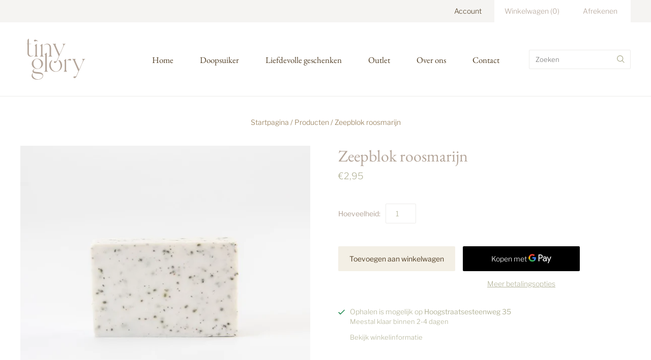

--- FILE ---
content_type: image/svg+xml
request_url: https://shop.tinyglory.be/cdn/shop/files/logo-tiny-glory_130x95.svg?v=1698044035
body_size: 1778
content:
<svg id="Laag_1" data-name="Laag 1" xmlns="http://www.w3.org/2000/svg" width="130" height="95" viewBox="0 0 397.47 297.64"><defs><style>.cls-1{fill:#b4a599;}</style></defs><path class="cls-1" d="M32.08,55.84V53.78h6.48V36.69a18.39,18.39,0,0,1,2.14-8.78,12.17,12.17,0,0,1,6.88-5.78V53.78H61.82v2.06H47.58v56.64a19.27,19.27,0,0,0,1,6.33,16.69,16.69,0,0,0,2.92,5.31,14,14,0,0,0,4.67,3.64,14.26,14.26,0,0,0,6.25,1.34,19.17,19.17,0,0,0,8.08-1.9,18,18,0,0,0,6.64-5.06,12.66,12.66,0,0,1-3.32,4.67A23.3,23.3,0,0,1,69,130.13a24.85,24.85,0,0,1-5.54,2.06,24,24,0,0,1-5.61.71A19.09,19.09,0,0,1,49,131a17.28,17.28,0,0,1-6-5.14,20.75,20.75,0,0,1-3.4-7.52,38.24,38.24,0,0,1-1-9V55.84Z"/><path class="cls-1" d="M80.33,132.9q4.59-1.43,6.1-5a20.36,20.36,0,0,0,1.5-8V73.56c0-.85-.06-1.82-.16-2.93a13.31,13.31,0,0,0-.71-3.24,6.79,6.79,0,0,0-1.58-2.61,3.74,3.74,0,0,0-2.77-1L97,53.78v66.14a19.35,19.35,0,0,0,1.58,8,9.23,9.23,0,0,0,6,5Z"/><path class="cls-1" d="M114.51,132.9q4.76-1.74,6.42-5.38a20.13,20.13,0,0,0,1.66-8.39V74.82a25,25,0,0,0-.24-3.16,19.53,19.53,0,0,0-.79-3.4,7.07,7.07,0,0,0-1.67-2.77,4,4,0,0,0-3-1.11l14.56-10.6.16,65.35a20,20,0,0,0,1.66,8.39q1.66,3.64,6.4,5.38ZM136.67,66a37.38,37.38,0,0,1,11.23-9.1A29.45,29.45,0,0,1,162,53.3a20.06,20.06,0,0,1,17.17,8.39,25.34,25.34,0,0,1,4,8.78,42.2,42.2,0,0,1,1.27,10.37v38.29a19.76,19.76,0,0,0,1.74,8.47,10.23,10.23,0,0,0,6.49,5.3H167.37a10,10,0,0,0,6.41-5.38,20.84,20.84,0,0,0,1.66-8.39V78.94a37.43,37.43,0,0,0-.87-8.07,20.44,20.44,0,0,0-2.93-7,15.31,15.31,0,0,0-5.3-4.91,16.19,16.19,0,0,0-8-1.82,26.77,26.77,0,0,0-11.55,2.61A51.79,51.79,0,0,0,136.67,66Z"/><path class="cls-1" d="M276.89,53.78a15.77,15.77,0,0,0-8.07,4A22.64,22.64,0,0,0,263.44,65q-10.92,23.9-21.28,47.71T221,160.6c-.45,1-1,1.91-1.5,2.87-.24.41-.47.83-.72,1.24a23.46,23.46,0,0,1-2.93,3.8,15,15,0,0,1-3.72,2.85,9.61,9.61,0,0,1-4.59,1.1,6.09,6.09,0,0,1-4.11-1.66,5,5,0,0,1-1.9-3.87,4.66,4.66,0,0,1,1.22-3.46,2.92,2.92,0,0,1,.44-.42,6.79,6.79,0,0,1,4-1.19c1.06,0,2.19,0,3.41.16a15.43,15.43,0,0,0,3.48-.08,10.8,10.8,0,0,0,3.16-.95,4.69,4.69,0,0,0,2.3-2.61l12.34-28L203.79,66.6a39.65,39.65,0,0,0-4.28-7.68,15.89,15.89,0,0,0-7-5.14h24.21a5.92,5.92,0,0,0-3.48,2.85,9.19,9.19,0,0,0-1.11,4.43,21.19,21.19,0,0,0,1.58,5.46q1.59,4.2,4.12,10t5.54,12.42q3,6.65,5.77,12.66t5,10.68c1.49,3.12,2.48,5.3,3,6.57.64-1.27,1.61-3.38,2.93-6.33s2.85-6.33,4.59-10.13,3.53-7.75,5.38-11.87,3.51-8,5-11.55,2.72-6.75,3.72-9.49a21.12,21.12,0,0,0,1.5-5.38,12.26,12.26,0,0,0-1.89-6.65,8,8,0,0,0-5.7-3.64Z"/><path class="cls-1" d="M64.62,251a21.76,21.76,0,0,1,2.29-9.73,20.54,20.54,0,0,1,6.41-7.68A21.25,21.25,0,0,0,70.78,244a23.72,23.72,0,0,0,2.93,11.63,31.47,31.47,0,0,0,7.68,9.18,37.52,37.52,0,0,0,10.68,6.09,33.65,33.65,0,0,0,11.78,2.21,32.2,32.2,0,0,0,9.26-1.5,37.47,37.47,0,0,0,9.34-4.27,25.93,25.93,0,0,0,7.2-6.73,14.78,14.78,0,0,0,2.85-8.86,8.88,8.88,0,0,0-4.67-8.23,33.78,33.78,0,0,0-11.63-3.79,150.56,150.56,0,0,0-15-1.59,122.76,122.76,0,0,1-15-1.74,33.67,33.67,0,0,1-11.63-4.11q-4.68-2.85-4.67-8.86a10.19,10.19,0,0,1,1.26-5,15.28,15.28,0,0,1,3.32-4.11,19.37,19.37,0,0,1,4.59-3,21.4,21.4,0,0,1,4.91-1.66,17.23,17.23,0,0,0-2.45,1.74A21.28,21.28,0,0,0,79,213.79a12.28,12.28,0,0,0-1.82,2.77,6.92,6.92,0,0,0-.71,2.93q0,4.11,4.36,5.7a47.39,47.39,0,0,0,11,2.29q6.65.72,14.24,1.27a66.12,66.12,0,0,1,14.24,2.53,26.9,26.9,0,0,1,11,6.09q4.35,4.11,4.35,11.87a21.57,21.57,0,0,1-3.32,12.26,25.87,25.87,0,0,1-8.54,8.07,39.73,39.73,0,0,1-11.56,4.51,56.82,56.82,0,0,1-12.5,1.43,59.48,59.48,0,0,1-11.87-1.27,40.89,40.89,0,0,1-11.39-4.11,25,25,0,0,1-8.54-7.52A19.51,19.51,0,0,1,64.62,251ZM99.9,145.59a38.34,38.34,0,0,1,13.14,2.3,35.23,35.23,0,0,1,11.15,6.48,32.5,32.5,0,0,1,7.76,10,28.65,28.65,0,0,1,2.92,13,28.35,28.35,0,0,1-3,13,33.46,33.46,0,0,1-7.9,10.21,36.55,36.55,0,0,1-11.24,6.65,37.16,37.16,0,0,1-13.13,2.37,34.5,34.5,0,0,1-12.82-2.45,37.19,37.19,0,0,1-11-6.73,32,32,0,0,1-7.68-10.2,29.07,29.07,0,0,1-2.84-12.74,28.16,28.16,0,0,1,2.93-12.82A32.72,32.72,0,0,1,76,154.61,36.8,36.8,0,0,1,87.08,148,35.29,35.29,0,0,1,99.9,145.59ZM102,207.78a18.13,18.13,0,0,0,9.57-2.53,23.35,23.35,0,0,0,7-6.57,29.54,29.54,0,0,0,4.28-9,35.25,35.25,0,0,0,1.42-9.73,36.26,36.26,0,0,0-1.9-11.31,38.86,38.86,0,0,0-5.3-10.53,28,28,0,0,0-8.39-7.75,21.2,21.2,0,0,0-11.15-3,17.76,17.76,0,0,0-9.5,2.54,22.53,22.53,0,0,0-6.88,6.56,30.68,30.68,0,0,0-4.19,9,35.33,35.33,0,0,0-1.43,9.73,37.63,37.63,0,0,0,1.82,11.32A36.83,36.83,0,0,0,82.57,197a28.28,28.28,0,0,0,8.31,7.75A20.74,20.74,0,0,0,102,207.78Z"/><path class="cls-1" d="M140.88,226.29c3.17-1.15,5.31-2.95,6.42-5.38a20.08,20.08,0,0,0,1.66-8.38V129.45a25,25,0,0,0-.24-3.16,19,19,0,0,0-.79-3.41,7.21,7.21,0,0,0-1.66-2.76,4.06,4.06,0,0,0-3-1.11l14.56-10.6L158,212.53a19.93,19.93,0,0,0,1.66,8.38c1.11,2.43,3.24,4.23,6.41,5.38Z"/><path class="cls-1" d="M260.67,226.29q4.59-1.42,6.09-5a20.43,20.43,0,0,0,1.5-8V167c0-.84-.05-1.81-.15-2.92a14,14,0,0,0-.72-3.25,6.7,6.7,0,0,0-1.58-2.61,3.76,3.76,0,0,0-2.77-1l14.24-10v66.15a19.42,19.42,0,0,0,1.59,8,9.22,9.22,0,0,0,6,5Zm31.65-71.36a14.58,14.58,0,0,0-5.78,1.18,41,41,0,0,0-5.3,2.77c1.48-1.47,2.93-2.9,4.35-4.27a41,41,0,0,1,4.59-3.8A23,23,0,0,1,295.4,148a17.53,17.53,0,0,1,6.09-1,8.31,8.31,0,0,1,4.43,1.26,4.31,4.31,0,0,1,2.06,4,4.86,4.86,0,0,1-1.66,4,6.41,6.41,0,0,1-4.19,1.35,8.45,8.45,0,0,1-4.43-1.35A10.25,10.25,0,0,0,292.32,154.93Z"/><path class="cls-1" d="M313.08,147.17h24.21A5.92,5.92,0,0,0,333.8,150a9.29,9.29,0,0,0-1.1,4.43,20.77,20.77,0,0,0,1.58,5.46q1.59,4.2,4.11,10t5.54,12.42q3,6.64,5.78,12.66c1.84,4,3.51,7.58,5,10.69s2.48,5.29,3,6.56c.63-1.27,1.61-3.37,2.93-6.33s2.84-6.33,4.59-10.12,3.53-7.76,5.37-11.87,3.51-8,5-11.56,2.72-6.74,3.72-9.49a21.12,21.12,0,0,0,1.5-5.38,12.26,12.26,0,0,0-1.89-6.65,8,8,0,0,0-5.7-3.64h24.21a15.77,15.77,0,0,0-8.07,4,22.64,22.64,0,0,0-5.38,7.28q-10.92,23.9-21.29,47.71T341.56,254a43.4,43.4,0,0,1-2.21,4.11,23.59,23.59,0,0,1-2.93,3.8,15,15,0,0,1-3.72,2.85,9.64,9.64,0,0,1-4.59,1.1,6.09,6.09,0,0,1-4.11-1.66,5,5,0,0,1-1.9-3.87,4.42,4.42,0,0,1,1.66-3.88,6.76,6.76,0,0,1,4-1.19c1,0,2.19.05,3.41.16a15.45,15.45,0,0,0,3.48-.08,10.8,10.8,0,0,0,3.16-1,4.71,4.71,0,0,0,2.29-2.61l12.35-28L324.31,160a39.25,39.25,0,0,0-4.27-7.67A16,16,0,0,0,313.08,147.17Z"/><path class="cls-1" d="M89.37,38.13a8.42,8.42,0,0,1-4.43,1.35,6.44,6.44,0,0,1-4.19-1.35,4.86,4.86,0,0,1-1.66-4,4.32,4.32,0,0,1,2.06-4,8.34,8.34,0,0,1,4.43-1.27,17.49,17.49,0,0,1,6.09,1,22.56,22.56,0,0,1,5.22,2.77,39.24,39.24,0,0,1,4.59,3.8c1.43,1.37,2.88,2.8,4.35,4.27a39.2,39.2,0,0,0-5.3-2.77,14.5,14.5,0,0,0-5.77-1.19A10.26,10.26,0,0,0,89.37,38.13Z"/><path class="cls-1" d="M249.31,171.23a39.74,39.74,0,0,0-8.49-12.71,38.45,38.45,0,0,0-3.25-2.88l-9.93.07a33.7,33.7,0,0,1,6.34,6.86,47.59,47.59,0,0,1,6.36,13.18A48.26,48.26,0,0,1,242.56,190a44.75,44.75,0,0,1-1.74,12.31,37.07,37.07,0,0,1-5.25,11.12,28,28,0,0,1-8.65,8.1,23.21,23.21,0,0,1-12.15,3.1,25.66,25.66,0,0,1-13.89-3.81,35,35,0,0,1-10.25-9.69,46.4,46.4,0,0,1-6.36-13.18,48.57,48.57,0,0,1-2.22-14.14,44.49,44.49,0,0,1,1.75-12.31A36.86,36.86,0,0,1,189,160.35a27.75,27.75,0,0,1,3.81-4.4l-5.58,0c-1,.82-1.93,1.69-2.84,2.61a41.69,41.69,0,0,0-8.57,12.71,38,38,0,0,0-3.18,15.48,38.62,38.62,0,0,0,3.18,15.57,40.16,40.16,0,0,0,21.28,21.27,38.58,38.58,0,0,0,15.57,3.18,38,38,0,0,0,15.48-3.18A40.45,40.45,0,0,0,240.82,215a40.87,40.87,0,0,0,8.49-12.71,38.74,38.74,0,0,0,3.1-15.48A39.3,39.3,0,0,0,249.31,171.23Z"/></svg>

--- FILE ---
content_type: text/javascript
request_url: https://shop.tinyglory.be/cdn/shop/t/3/assets/custom.js?v=180879019241123370151710162055
body_size: -646
content:
function initDoopsuikerGate(){
  localStorage.removeItem('doopsuikergate');
  var form = document.getElementsByClassName("doopsuiker-gate");
  if(form.length> 0){
      form[0].onsubmit=function(event) {
        event.preventDefault();        
          localStorage.setItem('doopsuikergate',document.getElementById("doopsuikergate-code").value);
          window.location.reload();
      }
  }
  
}